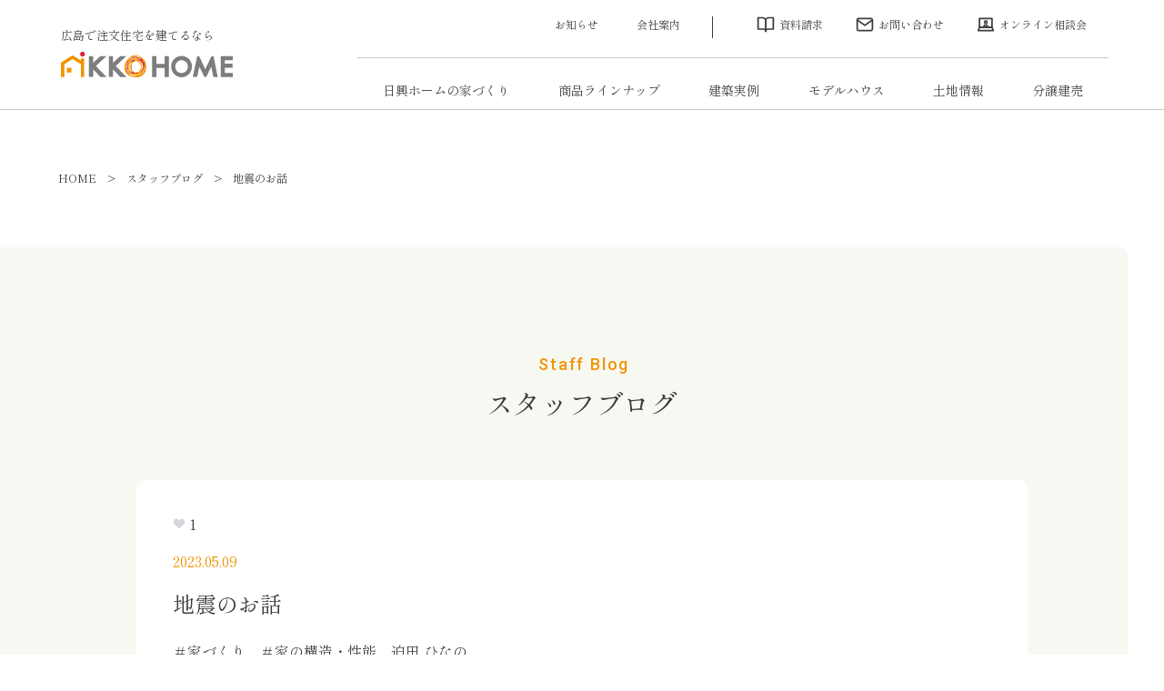

--- FILE ---
content_type: text/html; charset=UTF-8
request_url: https://www.nikko-home.com/blog/28123-2/
body_size: 13906
content:
<!doctype html>
<html dir="ltr" lang="ja" prefix="og: https://ogp.me/ns#">
<head>
<!-- KengakuCloudカレンダー埋込 start -->
<script>
   window.dataLayer = window.dataLayer || [];
   function gtag() {
       dataLayer.push(arguments);
   }
</script>
<!-- KengakuCloudカレンダー埋込 end -->
<!-- Google tag (gtag.js) -->
<script async src="https://www.googletagmanager.com/gtag/js?id=AW-16478125322"></script>
<script>
  window.dataLayer = window.dataLayer || [];
  function gtag(){dataLayer.push(arguments);}
  gtag('js', new Date());

  gtag('config', 'AW-16478125322');
</script>
<meta http-equiv="X-UA-Compatible" content="IE=edge">
<meta charset="utf-8">
<meta name="viewport" content="width=device-width, initial-scale=1">
<meta name="format-detection" content="telephone=no">

<link rel="alternate" type="application/rss+xml" href="https://www.nikko-home.com/feed/">
<!--[if lt IE 9]>
<script src="//cdnjs.cloudflare.com/ajax/libs/html5shiv/3.7.2/html5shiv.min.js"></script>
<script src="//cdnjs.cloudflare.com/ajax/libs/respond.js/1.4.2/respond.min.js"></script>
<![endif]-->
<!-- 251210 -->
<!-- Google Tag Manager -->
<script>(function(w,d,s,l,i){w[l]=w[l]||[];w[l].push({'gtm.start':
new Date().getTime(),event:'gtm.js'});var f=d.getElementsByTagName(s)[0],
j=d.createElement(s),dl=l!='dataLayer'?'&l='+l:'';j.async=true;j.src=
'https://www.googletagmanager.com/gtm.js?id='+i+dl;f.parentNode.insertBefore(j,f);
})(window,document,'script','dataLayer','GTM-5KXMTPFJ');</script>
<!-- End Google Tag Manager -->
<!-- 240705 -->
<!-- Google Tag Manager -->
 <script>(function(w,d,s,l,i){w[l]=w[l]||[];w[l].push({'gtm.start':
new Date().getTime(),event:'gtm.js'});
var f=d.getElementsByTagName(s)[0],j=d.createElement(s),dl=l!='dataLayer'?'&l='+l:'';
j.async=true;j.src='https://www.googletagmanager.com/gtm.js?id='+i+dl;f.parentNode.insertBefore(j,f);
})(window,document,'script','dataLayer','GTM-PD3STG52');</script>
 <!-- End Google Tag Manager -->
<!-- 241129 -->
 <!-- Google Tag Manager -->
<script>(function(w,d,s,l,i){w[l]=w[l]||[];w[l].push({'gtm.start':
new Date().getTime(),event:'gtm.js'});var f=d.getElementsByTagName(s)[0],
j=d.createElement(s),dl=l!='dataLayer'?'&l='+l:'';j.async=true;j.src=
'https://www.googletagmanager.com/gtm.js?id='+i+dl;f.parentNode.insertBefore(j,f);
})(window,document,'script','dataLayer','GTM-T7D2CKMQ');</script>
<!-- End Google Tag Manager -->
	<style>img:is([sizes="auto" i], [sizes^="auto," i]) { contain-intrinsic-size: 3000px 1500px }</style>
	
		<!-- All in One SEO 4.8.3.2 - aioseo.com -->
		<title>地震のお話 ｜広島で注文住宅を建てるなら日興ホーム</title>
	<meta name="robots" content="max-image-preview:large" />
	<link rel="canonical" href="https://www.nikko-home.com/blog/28123-2/" />
	<meta name="generator" content="All in One SEO (AIOSEO) 4.8.3.2" />
		<meta property="og:locale" content="ja_JP" />
		<meta property="og:site_name" content="日興ホーム | 広島で注文住宅や新築一戸建てのハウスメーカーをお探しなら日興ホームへ。広島市,東広島市を中心に地震に強いテクノストラクチャーを採用した新築一戸建て住宅を販売しています。地元に根ざしたハウスメーカーとして広島県内での住まいをトータルでサポート致します。" />
		<meta property="og:type" content="article" />
		<meta property="og:title" content="地震のお話 ｜広島で注文住宅を建てるなら日興ホーム" />
		<meta property="og:url" content="https://www.nikko-home.com/blog/28123-2/" />
		<meta property="article:published_time" content="2023-05-09T06:56:38+00:00" />
		<meta property="article:modified_time" content="2023-05-09T06:58:00+00:00" />
		<meta name="twitter:card" content="summary" />
		<meta name="twitter:title" content="地震のお話 ｜広島で注文住宅を建てるなら日興ホーム" />
		<script type="application/ld+json" class="aioseo-schema">
			{"@context":"https:\/\/schema.org","@graph":[{"@type":"BreadcrumbList","@id":"https:\/\/www.nikko-home.com\/blog\/28123-2\/#breadcrumblist","itemListElement":[{"@type":"ListItem","@id":"https:\/\/www.nikko-home.com#listItem","position":1,"name":"\u30db\u30fc\u30e0","item":"https:\/\/www.nikko-home.com","nextItem":{"@type":"ListItem","@id":"https:\/\/www.nikko-home.com\/blog\/#listItem","name":"\u30b9\u30bf\u30c3\u30d5\u30d6\u30ed\u30b0"}},{"@type":"ListItem","@id":"https:\/\/www.nikko-home.com\/blog\/#listItem","position":2,"name":"\u30b9\u30bf\u30c3\u30d5\u30d6\u30ed\u30b0","item":"https:\/\/www.nikko-home.com\/blog\/","nextItem":{"@type":"ListItem","@id":"https:\/\/www.nikko-home.com\/blog_category\/cat02\/#listItem","name":"NICOLAX\u6771\u5e83\u5cf6"},"previousItem":{"@type":"ListItem","@id":"https:\/\/www.nikko-home.com#listItem","name":"\u30db\u30fc\u30e0"}},{"@type":"ListItem","@id":"https:\/\/www.nikko-home.com\/blog_category\/cat02\/#listItem","position":3,"name":"NICOLAX\u6771\u5e83\u5cf6","item":"https:\/\/www.nikko-home.com\/blog_category\/cat02\/","nextItem":{"@type":"ListItem","@id":"https:\/\/www.nikko-home.com\/blog_category\/sakoda\/#listItem","name":"\u8feb\u7530 \u3072\u306a\u306e"},"previousItem":{"@type":"ListItem","@id":"https:\/\/www.nikko-home.com\/blog\/#listItem","name":"\u30b9\u30bf\u30c3\u30d5\u30d6\u30ed\u30b0"}},{"@type":"ListItem","@id":"https:\/\/www.nikko-home.com\/blog_category\/sakoda\/#listItem","position":4,"name":"\u8feb\u7530 \u3072\u306a\u306e","item":"https:\/\/www.nikko-home.com\/blog_category\/sakoda\/","nextItem":{"@type":"ListItem","@id":"https:\/\/www.nikko-home.com\/blog\/28123-2\/#listItem","name":"\u5730\u9707\u306e\u304a\u8a71"},"previousItem":{"@type":"ListItem","@id":"https:\/\/www.nikko-home.com\/blog_category\/cat02\/#listItem","name":"NICOLAX\u6771\u5e83\u5cf6"}},{"@type":"ListItem","@id":"https:\/\/www.nikko-home.com\/blog\/28123-2\/#listItem","position":5,"name":"\u5730\u9707\u306e\u304a\u8a71","previousItem":{"@type":"ListItem","@id":"https:\/\/www.nikko-home.com\/blog_category\/sakoda\/#listItem","name":"\u8feb\u7530 \u3072\u306a\u306e"}}]},{"@type":"Organization","@id":"https:\/\/www.nikko-home.com\/#organization","name":"\u65e5\u8208\u30db\u30fc\u30e0","description":"\u5e83\u5cf6\u3067\u6ce8\u6587\u4f4f\u5b85\u3084\u65b0\u7bc9\u4e00\u6238\u5efa\u3066\u306e\u30cf\u30a6\u30b9\u30e1\u30fc\u30ab\u30fc\u3092\u304a\u63a2\u3057\u306a\u3089\u65e5\u8208\u30db\u30fc\u30e0\u3078\u3002\u5e83\u5cf6\u5e02,\u6771\u5e83\u5cf6\u5e02\u3092\u4e2d\u5fc3\u306b\u5730\u9707\u306b\u5f37\u3044\u30c6\u30af\u30ce\u30b9\u30c8\u30e9\u30af\u30c1\u30e3\u30fc\u3092\u63a1\u7528\u3057\u305f\u65b0\u7bc9\u4e00\u6238\u5efa\u3066\u4f4f\u5b85\u3092\u8ca9\u58f2\u3057\u3066\u3044\u307e\u3059\u3002\u5730\u5143\u306b\u6839\u3056\u3057\u305f\u30cf\u30a6\u30b9\u30e1\u30fc\u30ab\u30fc\u3068\u3057\u3066\u5e83\u5cf6\u770c\u5185\u3067\u306e\u4f4f\u307e\u3044\u3092\u30c8\u30fc\u30bf\u30eb\u3067\u30b5\u30dd\u30fc\u30c8\u81f4\u3057\u307e\u3059\u3002","url":"https:\/\/www.nikko-home.com\/"},{"@type":"WebPage","@id":"https:\/\/www.nikko-home.com\/blog\/28123-2\/#webpage","url":"https:\/\/www.nikko-home.com\/blog\/28123-2\/","name":"\u5730\u9707\u306e\u304a\u8a71 \uff5c\u5e83\u5cf6\u3067\u6ce8\u6587\u4f4f\u5b85\u3092\u5efa\u3066\u308b\u306a\u3089\u65e5\u8208\u30db\u30fc\u30e0","inLanguage":"ja","isPartOf":{"@id":"https:\/\/www.nikko-home.com\/#website"},"breadcrumb":{"@id":"https:\/\/www.nikko-home.com\/blog\/28123-2\/#breadcrumblist"},"image":{"@type":"ImageObject","url":"https:\/\/www.nikko-home.com\/site\/wp-content\/uploads\/2023\/05\/tekunono.webp","@id":"https:\/\/www.nikko-home.com\/blog\/28123-2\/#mainImage","width":640,"height":524},"primaryImageOfPage":{"@id":"https:\/\/www.nikko-home.com\/blog\/28123-2\/#mainImage"},"datePublished":"2023-05-09T15:56:38+09:00","dateModified":"2023-05-09T15:58:00+09:00"},{"@type":"WebSite","@id":"https:\/\/www.nikko-home.com\/#website","url":"https:\/\/www.nikko-home.com\/","name":"\u65e5\u8208\u30db\u30fc\u30e0","description":"\u5e83\u5cf6\u3067\u6ce8\u6587\u4f4f\u5b85\u3084\u65b0\u7bc9\u4e00\u6238\u5efa\u3066\u306e\u30cf\u30a6\u30b9\u30e1\u30fc\u30ab\u30fc\u3092\u304a\u63a2\u3057\u306a\u3089\u65e5\u8208\u30db\u30fc\u30e0\u3078\u3002\u5e83\u5cf6\u5e02,\u6771\u5e83\u5cf6\u5e02\u3092\u4e2d\u5fc3\u306b\u5730\u9707\u306b\u5f37\u3044\u30c6\u30af\u30ce\u30b9\u30c8\u30e9\u30af\u30c1\u30e3\u30fc\u3092\u63a1\u7528\u3057\u305f\u65b0\u7bc9\u4e00\u6238\u5efa\u3066\u4f4f\u5b85\u3092\u8ca9\u58f2\u3057\u3066\u3044\u307e\u3059\u3002\u5730\u5143\u306b\u6839\u3056\u3057\u305f\u30cf\u30a6\u30b9\u30e1\u30fc\u30ab\u30fc\u3068\u3057\u3066\u5e83\u5cf6\u770c\u5185\u3067\u306e\u4f4f\u307e\u3044\u3092\u30c8\u30fc\u30bf\u30eb\u3067\u30b5\u30dd\u30fc\u30c8\u81f4\u3057\u307e\u3059\u3002","inLanguage":"ja","publisher":{"@id":"https:\/\/www.nikko-home.com\/#organization"}}]}
		</script>
		<!-- All in One SEO -->

<link rel='stylesheet' id='wp-block-library-css' href='https://www.nikko-home.com/site/wp-includes/css/dist/block-library/style.min.css?ver=6.8.3' type='text/css' media='all' />
<style id='classic-theme-styles-inline-css' type='text/css'>
/*! This file is auto-generated */
.wp-block-button__link{color:#fff;background-color:#32373c;border-radius:9999px;box-shadow:none;text-decoration:none;padding:calc(.667em + 2px) calc(1.333em + 2px);font-size:1.125em}.wp-block-file__button{background:#32373c;color:#fff;text-decoration:none}
</style>
<style id='global-styles-inline-css' type='text/css'>
:root{--wp--preset--aspect-ratio--square: 1;--wp--preset--aspect-ratio--4-3: 4/3;--wp--preset--aspect-ratio--3-4: 3/4;--wp--preset--aspect-ratio--3-2: 3/2;--wp--preset--aspect-ratio--2-3: 2/3;--wp--preset--aspect-ratio--16-9: 16/9;--wp--preset--aspect-ratio--9-16: 9/16;--wp--preset--color--black: #000000;--wp--preset--color--cyan-bluish-gray: #abb8c3;--wp--preset--color--white: #ffffff;--wp--preset--color--pale-pink: #f78da7;--wp--preset--color--vivid-red: #cf2e2e;--wp--preset--color--luminous-vivid-orange: #ff6900;--wp--preset--color--luminous-vivid-amber: #fcb900;--wp--preset--color--light-green-cyan: #7bdcb5;--wp--preset--color--vivid-green-cyan: #00d084;--wp--preset--color--pale-cyan-blue: #8ed1fc;--wp--preset--color--vivid-cyan-blue: #0693e3;--wp--preset--color--vivid-purple: #9b51e0;--wp--preset--gradient--vivid-cyan-blue-to-vivid-purple: linear-gradient(135deg,rgba(6,147,227,1) 0%,rgb(155,81,224) 100%);--wp--preset--gradient--light-green-cyan-to-vivid-green-cyan: linear-gradient(135deg,rgb(122,220,180) 0%,rgb(0,208,130) 100%);--wp--preset--gradient--luminous-vivid-amber-to-luminous-vivid-orange: linear-gradient(135deg,rgba(252,185,0,1) 0%,rgba(255,105,0,1) 100%);--wp--preset--gradient--luminous-vivid-orange-to-vivid-red: linear-gradient(135deg,rgba(255,105,0,1) 0%,rgb(207,46,46) 100%);--wp--preset--gradient--very-light-gray-to-cyan-bluish-gray: linear-gradient(135deg,rgb(238,238,238) 0%,rgb(169,184,195) 100%);--wp--preset--gradient--cool-to-warm-spectrum: linear-gradient(135deg,rgb(74,234,220) 0%,rgb(151,120,209) 20%,rgb(207,42,186) 40%,rgb(238,44,130) 60%,rgb(251,105,98) 80%,rgb(254,248,76) 100%);--wp--preset--gradient--blush-light-purple: linear-gradient(135deg,rgb(255,206,236) 0%,rgb(152,150,240) 100%);--wp--preset--gradient--blush-bordeaux: linear-gradient(135deg,rgb(254,205,165) 0%,rgb(254,45,45) 50%,rgb(107,0,62) 100%);--wp--preset--gradient--luminous-dusk: linear-gradient(135deg,rgb(255,203,112) 0%,rgb(199,81,192) 50%,rgb(65,88,208) 100%);--wp--preset--gradient--pale-ocean: linear-gradient(135deg,rgb(255,245,203) 0%,rgb(182,227,212) 50%,rgb(51,167,181) 100%);--wp--preset--gradient--electric-grass: linear-gradient(135deg,rgb(202,248,128) 0%,rgb(113,206,126) 100%);--wp--preset--gradient--midnight: linear-gradient(135deg,rgb(2,3,129) 0%,rgb(40,116,252) 100%);--wp--preset--font-size--small: 13px;--wp--preset--font-size--medium: 20px;--wp--preset--font-size--large: 36px;--wp--preset--font-size--x-large: 42px;--wp--preset--spacing--20: 0.44rem;--wp--preset--spacing--30: 0.67rem;--wp--preset--spacing--40: 1rem;--wp--preset--spacing--50: 1.5rem;--wp--preset--spacing--60: 2.25rem;--wp--preset--spacing--70: 3.38rem;--wp--preset--spacing--80: 5.06rem;--wp--preset--shadow--natural: 6px 6px 9px rgba(0, 0, 0, 0.2);--wp--preset--shadow--deep: 12px 12px 50px rgba(0, 0, 0, 0.4);--wp--preset--shadow--sharp: 6px 6px 0px rgba(0, 0, 0, 0.2);--wp--preset--shadow--outlined: 6px 6px 0px -3px rgba(255, 255, 255, 1), 6px 6px rgba(0, 0, 0, 1);--wp--preset--shadow--crisp: 6px 6px 0px rgba(0, 0, 0, 1);}:where(.is-layout-flex){gap: 0.5em;}:where(.is-layout-grid){gap: 0.5em;}body .is-layout-flex{display: flex;}.is-layout-flex{flex-wrap: wrap;align-items: center;}.is-layout-flex > :is(*, div){margin: 0;}body .is-layout-grid{display: grid;}.is-layout-grid > :is(*, div){margin: 0;}:where(.wp-block-columns.is-layout-flex){gap: 2em;}:where(.wp-block-columns.is-layout-grid){gap: 2em;}:where(.wp-block-post-template.is-layout-flex){gap: 1.25em;}:where(.wp-block-post-template.is-layout-grid){gap: 1.25em;}.has-black-color{color: var(--wp--preset--color--black) !important;}.has-cyan-bluish-gray-color{color: var(--wp--preset--color--cyan-bluish-gray) !important;}.has-white-color{color: var(--wp--preset--color--white) !important;}.has-pale-pink-color{color: var(--wp--preset--color--pale-pink) !important;}.has-vivid-red-color{color: var(--wp--preset--color--vivid-red) !important;}.has-luminous-vivid-orange-color{color: var(--wp--preset--color--luminous-vivid-orange) !important;}.has-luminous-vivid-amber-color{color: var(--wp--preset--color--luminous-vivid-amber) !important;}.has-light-green-cyan-color{color: var(--wp--preset--color--light-green-cyan) !important;}.has-vivid-green-cyan-color{color: var(--wp--preset--color--vivid-green-cyan) !important;}.has-pale-cyan-blue-color{color: var(--wp--preset--color--pale-cyan-blue) !important;}.has-vivid-cyan-blue-color{color: var(--wp--preset--color--vivid-cyan-blue) !important;}.has-vivid-purple-color{color: var(--wp--preset--color--vivid-purple) !important;}.has-black-background-color{background-color: var(--wp--preset--color--black) !important;}.has-cyan-bluish-gray-background-color{background-color: var(--wp--preset--color--cyan-bluish-gray) !important;}.has-white-background-color{background-color: var(--wp--preset--color--white) !important;}.has-pale-pink-background-color{background-color: var(--wp--preset--color--pale-pink) !important;}.has-vivid-red-background-color{background-color: var(--wp--preset--color--vivid-red) !important;}.has-luminous-vivid-orange-background-color{background-color: var(--wp--preset--color--luminous-vivid-orange) !important;}.has-luminous-vivid-amber-background-color{background-color: var(--wp--preset--color--luminous-vivid-amber) !important;}.has-light-green-cyan-background-color{background-color: var(--wp--preset--color--light-green-cyan) !important;}.has-vivid-green-cyan-background-color{background-color: var(--wp--preset--color--vivid-green-cyan) !important;}.has-pale-cyan-blue-background-color{background-color: var(--wp--preset--color--pale-cyan-blue) !important;}.has-vivid-cyan-blue-background-color{background-color: var(--wp--preset--color--vivid-cyan-blue) !important;}.has-vivid-purple-background-color{background-color: var(--wp--preset--color--vivid-purple) !important;}.has-black-border-color{border-color: var(--wp--preset--color--black) !important;}.has-cyan-bluish-gray-border-color{border-color: var(--wp--preset--color--cyan-bluish-gray) !important;}.has-white-border-color{border-color: var(--wp--preset--color--white) !important;}.has-pale-pink-border-color{border-color: var(--wp--preset--color--pale-pink) !important;}.has-vivid-red-border-color{border-color: var(--wp--preset--color--vivid-red) !important;}.has-luminous-vivid-orange-border-color{border-color: var(--wp--preset--color--luminous-vivid-orange) !important;}.has-luminous-vivid-amber-border-color{border-color: var(--wp--preset--color--luminous-vivid-amber) !important;}.has-light-green-cyan-border-color{border-color: var(--wp--preset--color--light-green-cyan) !important;}.has-vivid-green-cyan-border-color{border-color: var(--wp--preset--color--vivid-green-cyan) !important;}.has-pale-cyan-blue-border-color{border-color: var(--wp--preset--color--pale-cyan-blue) !important;}.has-vivid-cyan-blue-border-color{border-color: var(--wp--preset--color--vivid-cyan-blue) !important;}.has-vivid-purple-border-color{border-color: var(--wp--preset--color--vivid-purple) !important;}.has-vivid-cyan-blue-to-vivid-purple-gradient-background{background: var(--wp--preset--gradient--vivid-cyan-blue-to-vivid-purple) !important;}.has-light-green-cyan-to-vivid-green-cyan-gradient-background{background: var(--wp--preset--gradient--light-green-cyan-to-vivid-green-cyan) !important;}.has-luminous-vivid-amber-to-luminous-vivid-orange-gradient-background{background: var(--wp--preset--gradient--luminous-vivid-amber-to-luminous-vivid-orange) !important;}.has-luminous-vivid-orange-to-vivid-red-gradient-background{background: var(--wp--preset--gradient--luminous-vivid-orange-to-vivid-red) !important;}.has-very-light-gray-to-cyan-bluish-gray-gradient-background{background: var(--wp--preset--gradient--very-light-gray-to-cyan-bluish-gray) !important;}.has-cool-to-warm-spectrum-gradient-background{background: var(--wp--preset--gradient--cool-to-warm-spectrum) !important;}.has-blush-light-purple-gradient-background{background: var(--wp--preset--gradient--blush-light-purple) !important;}.has-blush-bordeaux-gradient-background{background: var(--wp--preset--gradient--blush-bordeaux) !important;}.has-luminous-dusk-gradient-background{background: var(--wp--preset--gradient--luminous-dusk) !important;}.has-pale-ocean-gradient-background{background: var(--wp--preset--gradient--pale-ocean) !important;}.has-electric-grass-gradient-background{background: var(--wp--preset--gradient--electric-grass) !important;}.has-midnight-gradient-background{background: var(--wp--preset--gradient--midnight) !important;}.has-small-font-size{font-size: var(--wp--preset--font-size--small) !important;}.has-medium-font-size{font-size: var(--wp--preset--font-size--medium) !important;}.has-large-font-size{font-size: var(--wp--preset--font-size--large) !important;}.has-x-large-font-size{font-size: var(--wp--preset--font-size--x-large) !important;}
:where(.wp-block-post-template.is-layout-flex){gap: 1.25em;}:where(.wp-block-post-template.is-layout-grid){gap: 1.25em;}
:where(.wp-block-columns.is-layout-flex){gap: 2em;}:where(.wp-block-columns.is-layout-grid){gap: 2em;}
:root :where(.wp-block-pullquote){font-size: 1.5em;line-height: 1.6;}
</style>
<link rel='stylesheet' id='contact-form-7-css' href='https://www.nikko-home.com/site/wp-content/plugins/contact-form-7/includes/css/styles.css?ver=6.0.6' type='text/css' media='all' />
<link rel='stylesheet' id='zilla-likes-css' href='https://www.nikko-home.com/site/wp-content/plugins/zilla-likes-master/styles/zilla-likes.css?ver=6.8.3' type='text/css' media='all' />
<link rel='stylesheet' id='main-style-css' href='https://www.nikko-home.com/site/wp-content/themes/nikko2406/style.css?256' type='text/css' media='all' />
<link rel='stylesheet' id='cf7cf-style-css' href='https://www.nikko-home.com/site/wp-content/plugins/cf7-conditional-fields/style.css?ver=2.5.14' type='text/css' media='all' />
<script type="text/javascript" src="https://www.nikko-home.com/site/wp-includes/js/jquery/jquery.min.js?ver=3.7.1" id="jquery-core-js"></script>
<script type="text/javascript" src="https://www.nikko-home.com/site/wp-includes/js/jquery/jquery-migrate.min.js?ver=3.4.1" id="jquery-migrate-js"></script>
<script type="text/javascript" id="zilla-likes-js-extra">
/* <![CDATA[ */
var zilla_likes = {"ajaxurl":"https:\/\/www.nikko-home.com\/site\/wp-admin\/admin-ajax.php"};
/* ]]> */
</script>
<script type="text/javascript" src="https://www.nikko-home.com/site/wp-content/plugins/zilla-likes-master/scripts/zilla-likes.js?ver=6.8.3" id="zilla-likes-js"></script>
<link rel="https://api.w.org/" href="https://www.nikko-home.com/wp-json/" /><link rel="alternate" title="JSON" type="application/json" href="https://www.nikko-home.com/wp-json/wp/v2/blog/28123" /><link rel="alternate" title="oEmbed (JSON)" type="application/json+oembed" href="https://www.nikko-home.com/wp-json/oembed/1.0/embed?url=https%3A%2F%2Fwww.nikko-home.com%2Fblog%2F28123-2%2F" />
<link rel="alternate" title="oEmbed (XML)" type="text/xml+oembed" href="https://www.nikko-home.com/wp-json/oembed/1.0/embed?url=https%3A%2F%2Fwww.nikko-home.com%2Fblog%2F28123-2%2F&#038;format=xml" />
<link rel="icon" type="image/x-icon" href="https://www.nikko-home.com/site/wp-content/uploads/2019/03/favicon.ico"><link rel="shortcut icon" type="image/x-icon" href="https://www.nikko-home.com/site/wp-content/uploads/2019/03/favicon.ico">
<meta name="description" content="">
<noscript><style>.lazyload[data-src]{display:none !important;}</style></noscript><style>.lazyload{background-image:none !important;}.lazyload:before{background-image:none !important;}</style><link rel="icon" href="https://www.nikko-home.com/site/wp-content/uploads/2020/06/nikko-150x150.png" sizes="32x32" />
<link rel="icon" href="https://www.nikko-home.com/site/wp-content/uploads/2020/06/nikko.png" sizes="192x192" />
<link rel="apple-touch-icon" href="https://www.nikko-home.com/site/wp-content/uploads/2020/06/nikko.png" />
<meta name="msapplication-TileImage" content="https://www.nikko-home.com/site/wp-content/uploads/2020/06/nikko.png" />

<!-- Global site tag (gtag.js) - AdWords: 789715808 -->
<!-- Global site tag (gtag.js) - Google Analytics -->
<script async src="https://www.googletagmanager.com/gtag/js?id=UA-75259429-1"></script>
<script>
  window.dataLayer = window.dataLayer || [];
  function gtag(){dataLayer.push(arguments);}
  gtag('js', new Date());

  gtag('config', 'UA-75259429-1');
</script>

<!-- 210210 -->
<script type="text/javascript">
(function(s,m,n,l,o,g,i,c,a,d){c=(s[o]||(s[o]={}))[g]||(s[o][g]={});if(c[i])return;c[i]=function(){(c[i+"_queue"]||(c[i+"_queue"]=[])).push(arguments)};a=m.createElement(n);a.charset="utf-8";a.async=true;a.src=l;d=m.getElementsByTagName(n)[0];d.parentNode.insertBefore(a,d)})(window,document,"script","https://cd.ladsp.com/script/pixel2.js","Smn","Logicad","pixel");Smn.Logicad.pixel({
"smnAdvertiserId":"00014892"});
(function(s,m,n,l,o,g,i,c,a,d){c=(s[o]||(s[o]={}))[g]||(s[o][g]={});if(c[i])return;c[i]=function(){(c[i+"_queue"]||(c[i+"_queue"]=[])).push(arguments)};a=m.createElement(n);a.charset="utf-8";a.async=true;a.src=l;d=m.getElementsByTagName(n)[0];d.parentNode.insertBefore(a,d)})(window,document,"script","https://cd.ladsp.com/script/pixel2_p_delay.js","Smn","Logicad","pixel_p_delay");
Smn.Logicad.pixel_p_delay({"smnDelaySecondsArray":[10,30,60,90],"smnAdvertiserId":"00014892"});
</script>
<!-- // -->
<!-- Facebook Pixel Code -->
<script>
!function(f,b,e,v,n,t,s)
{if(f.fbq)return;n=f.fbq=function(){n.callMethod?
n.callMethod.apply(n,arguments):n.queue.push(arguments)};
if(!f._fbq)f._fbq=n;n.push=n;n.loaded=!0;n.version='2.0';
n.queue=[];t=b.createElement(e);t.async=!0;
t.src=v;s=b.getElementsByTagName(e)[0];
s.parentNode.insertBefore(t,s)}(window, document,'script',
'https://connect.facebook.net/en_US/fbevents.js');
fbq('init', '842972619624939');
fbq('track', 'PageView');
</script>
<noscript><img height="1" width="1" style="display:none"
src="https://www.facebook.com/tr?id=842972619624939&ev=PageView&noscript=1"
/></noscript>
<!-- End Facebook Pixel Code -->
<script src="https://kit.fontawesome.com/5151050703.js" crossorigin="anonymous"></script>
<script async src="https://beacon.digima.com/v2/bootstrap/d0b-SUNQTkdaTVBYVXx0UnlpcmpZd2NJbHlHUmtWTGhYOQ"></script>
</head>
    

<body class="wp-singular blog-template-default single single-blog postid-28123 wp-theme-nikko2406 metaslider-plugin">
<!-- 251210 -->
 <!-- Google Tag Manager (noscript) -->
<noscript><iframe src="https://www.googletagmanager.com/ns.html?id=GTM-5KXMTPFJ" height="0" width="0" style="display:none;visibility:hidden"></iframe></noscript>
<!-- End Google Tag Manager (noscript) -->
<!-- 240705 -->
<!-- Google Tag Manager (noscript) -->
 <noscript><iframe src="https://www.googletagmanager.com/ns.html?id=GTM-PD3STG52" height="0" width="0" style="display:none;visibility:hidden"></iframe></noscript>
  <!-- End Google Tag Manager (noscript) -->
<!-- 241129 -->
<!-- Google Tag Manager (noscript) -->
<noscript><iframe src="https://www.googletagmanager.com/ns.html?id=GTM-T7D2CKMQ" height="0" width="0" style="display:none;visibility:hidden"></iframe></noscript>
<!-- End Google Tag Manager (noscript) -->

<header>
  <div class="inner">
    <div class="logo">
      <span>広島で注文住宅を建てるなら</span>
     <h1><a href="https://www.nikko-home.com">広島で注文住宅・ハウスメーカーで家を建てるなら日興ホーム</a></h1>
    </div>
    <div class="toggle_menu"></div>
    <div class="menu">
      <nav>
        <ul class="type1">
          <li><a href="/news/">お知らせ</a></li>
          <li><a href="https://www.nikko-home.com/about/">会社案内</a></li>
        </ul>
        <ul class="type2">
          <li><a href="https://www.nikko-home.com/request/" rel="noopener" target="_blank">資料請求</a></li>
          <li><a href="https://www.nikko-home.com/inquiry/" rel="noopener" target="_blank">お問い合わせ</a></li>
          <li><a href="https://www.nikko-home.com/online/">オンライン相談会</a></li>
        </ul>
        <ul class="type3">
          <li class="submenu"><span>日興ホームの家づくり</span>
          <ul>
            <li><a href="https://www.nikko-home.com/reason/">選ばれる理由</a></li>
            <li><a href="https://www.nikko-home.com/guarantee/">住まいの総合保証制度</a></li>
            <li><a href="https://www.nikko-home.com/column/">家づくりコラム</a></li>
          </ul>
        </li>
        <li class="sp_only"><a href="/blog/">スタッフブログ</a></li>
        <li class="sp_only"><a href="/event/">イベント・セミナー情報</a></li>
          <li class="submenu"><span>商品ラインナップ</span>
          <ul>
            <li><a href="https://www.nicolax.jp" rel="noopener" target="_blank">NICOLAX</a></li>
            <li><a href="https://kigito.jp/" rel="noopener" target="_blank">KigiTO,</a></li>
          </ul>
        </li>
          <li class="submenu"><span>建築実例</span>
          <ul>
            <li><a href="/voice-cat/nicolax/">NICOLAX実例</a></li>
            <li><a href="/voice-cat/kigito/">KigiTO,実例</a></li>
          </ul>
        </li>
          <li class="submenu"><a href="https://www.nikko-home.com/modelroom/">モデルハウス</a>
          <ul>
            <li><a href="https://www.nikko-home.com/modelroom/asta/">アスタ住宅展示場</a></li>
            <li><a href="https://www.nikko-home.com/modelroom/jikeekimae/">寺家駅前モデルハウス</a></li>
            <li><a href="https://www.nikko-home.com/modelroom/inokuchi_myojin/">井口明神モデルハウス</a></li>
            <li><a href="https://www.nikko-home.com/modelroom/ono/">大野モデルハウス</a></li>
            <li><a href="https://www.nikko-home.com/modelroom/midorii/">緑井モデルハウス</a></li>
          </ul>
        </li>
          <li><a href="/search_land/">土地情報</a></li>
          <li><a href="/search_home/">分譲建売</a></li>
        </ul>
      </nav>
    </div>
  </div>
<!-- Ptengine Tag -->
<script src="https://js.ptengine.jp/11tbpw2d.js"></script>
<!-- End Ptengine Tag -->
</header>

<main id="top" class="blog">
<div id="bread_list">
    <ul>
        <li><a href="https://www.nikko-home.com">HOME</a></li>
        <li><a href="/blog/">スタッフブログ</a></li>
        <li class="long">地震のお話</li>
    </ul>
</div>

<div id="singlePage" class="postPage">
    <div class="title">
        <span>Staff Blog</span>
        <h2>スタッフブログ</h2>
    </div>
    <div class="inner">
            <span class='zilla_likes_box'><a href="#" class="zilla-likes" id="zilla-likes-28123" title="いいねを送る"><span class="zilla-likes-count">1</span> <span class="zilla-likes-postfix"></span></a></span>        <div class="blogBoxWrap">
	        <time>2023.05.09</time>
            <h2 class="pageTitle">地震のお話</h2>
            
            <ul class="blogCatList">
            <li><a href="https://www.nikko-home.com/blog_category/cat010/" rel="tag">＃家づくり</a></li><li><a href="https://www.nikko-home.com/blog_category/cat011/" rel="tag">＃家の構造・性能</a></li><li><a href="https://www.nikko-home.com/blog_category/sakoda/" rel="tag">迫田 ひなの</a></li>            </ul>
            <div id="postCnt" class="clearfix">
                <p>日本は、「地震大国」といわれていますよね。</p>
<p>日本に住んでいる方であれば、必ず一度は地震を経験されたことがあると思います。</p>
<p>実際、日本は他国と比べて非常に地震が多い国です。</p>
<img fetchpriority="high" decoding="async" src="https://www.nikko-home.com/site/wp-content/uploads/2023/05/ff5dde2be3382201831a7984a597805f-300x167.png" alt="" class="alignnone  wp-image-28124" width="449" height="250" srcset="https://www.nikko-home.com/site/wp-content/uploads/2023/05/ff5dde2be3382201831a7984a597805f-300x167.png 300w, https://www.nikko-home.com/site/wp-content/uploads/2023/05/ff5dde2be3382201831a7984a597805f.png 644w" sizes="(max-width: 449px) 100vw, 449px" />
<p>&nbsp;</p>
<p>ご覧の通り、日本付近はマグニチュード<span>5.0</span>以上の地震が多発しています。</p>
<p>中でも、マグニチュード<span>6.0</span>以上の地震回数は全世界の約<span>20</span>％を占めているんです。</p>
<p><span> </span></p>
<h4><span style="color: #ff9900;">どうして日本は地震が多いの？</span></h4>
<p>日本に地震が多いワケ、それは<strong>「プレート」</strong>にあります。</p>
<p>プレートは、地球の表面を覆う硬い岩盤。</p>
<p>海のプレートと陸のプレートがあり、ゆっくりと動いています。</p>
<p>このプレートが、くっついたり、離れたり、ずれたりすることで地震が発生するんです。</p>
<img decoding="async" src="[data-uri]" alt="" class="alignnone  wp-image-28125 lazyload" width="465" height="186"  sizes="(max-width: 465px) 100vw, 465px" data-src="https://www.nikko-home.com/site/wp-content/uploads/2023/05/aca19ba1d47bf123202ed3d55ef25f5d-300x120.png" data-srcset="https://www.nikko-home.com/site/wp-content/uploads/2023/05/aca19ba1d47bf123202ed3d55ef25f5d-300x120.png 300w, https://www.nikko-home.com/site/wp-content/uploads/2023/05/aca19ba1d47bf123202ed3d55ef25f5d.png 500w" data-eio-rwidth="300" data-eio-rheight="120" /><noscript><img decoding="async" src="https://www.nikko-home.com/site/wp-content/uploads/2023/05/aca19ba1d47bf123202ed3d55ef25f5d-300x120.png" alt="" class="alignnone  wp-image-28125" width="465" height="186" srcset="https://www.nikko-home.com/site/wp-content/uploads/2023/05/aca19ba1d47bf123202ed3d55ef25f5d-300x120.png 300w, https://www.nikko-home.com/site/wp-content/uploads/2023/05/aca19ba1d47bf123202ed3d55ef25f5d.png 500w" sizes="(max-width: 465px) 100vw, 465px" data-eio="l" /></noscript>
<p>&nbsp;</p>
<p>ですから、プレートの境界は地震が起こりやすくなっています。</p>
<p>では、日本付近のプレート事情はどうなっているのでしょうか？</p>
<img decoding="async" src="[data-uri]" alt="" class="alignnone wp-image-28128 size-medium lazyload" width="300" height="282"  sizes="(max-width: 300px) 100vw, 300px" data-src="https://www.nikko-home.com/site/wp-content/uploads/2023/05/2535175db51de73bc0ca257b65e8c96a-e1683613958763-300x282.png" data-srcset="https://www.nikko-home.com/site/wp-content/uploads/2023/05/2535175db51de73bc0ca257b65e8c96a-e1683613958763-300x282.png 300w, https://www.nikko-home.com/site/wp-content/uploads/2023/05/2535175db51de73bc0ca257b65e8c96a-e1683613958763.png 338w" data-eio-rwidth="300" data-eio-rheight="282" /><noscript><img decoding="async" src="https://www.nikko-home.com/site/wp-content/uploads/2023/05/2535175db51de73bc0ca257b65e8c96a-e1683613958763-300x282.png" alt="" class="alignnone wp-image-28128 size-medium" width="300" height="282" srcset="https://www.nikko-home.com/site/wp-content/uploads/2023/05/2535175db51de73bc0ca257b65e8c96a-e1683613958763-300x282.png 300w, https://www.nikko-home.com/site/wp-content/uploads/2023/05/2535175db51de73bc0ca257b65e8c96a-e1683613958763.png 338w" sizes="(max-width: 300px) 100vw, 300px" data-eio="l" /></noscript>
<p>実は日本、なんと<span>4</span>つのプレートの上に乗っかった国なんです。</p>
<p>ですから、日本では非常に地震が多いんですね。</p>
<p><span> </span></p>
<p>地震が多いワケは、これだけではありません。</p>
<p>陸のプレートの中の<strong>活断層</strong>で起きる「直下型地震」も原因のひとつです。</p>
<p>活断層とは、大昔に地震が起こった跡で、その部分のプレートは弱くなっています。</p>
<p>ですから、割れ目が発生しやすく、ずれやすいのです。</p>
<p>&nbsp;</p>
<img decoding="async" width="300" height="246" src="[data-uri]" alt="" class="alignnone size-medium wp-image-28134 lazyload"  sizes="(max-width: 300px) 100vw, 300px" data-src="https://www.nikko-home.com/site/wp-content/uploads/2023/05/1a731b116709fbe180692550c166dd9c-1-300x246.jpg" data-srcset="https://www.nikko-home.com/site/wp-content/uploads/2023/05/1a731b116709fbe180692550c166dd9c-1-300x246.jpg 300w, https://www.nikko-home.com/site/wp-content/uploads/2023/05/1a731b116709fbe180692550c166dd9c-1.jpg 304w" data-eio-rwidth="300" data-eio-rheight="246" /><noscript><img decoding="async" width="300" height="246" src="https://www.nikko-home.com/site/wp-content/uploads/2023/05/1a731b116709fbe180692550c166dd9c-1-300x246.jpg" alt="" class="alignnone size-medium wp-image-28134" srcset="https://www.nikko-home.com/site/wp-content/uploads/2023/05/1a731b116709fbe180692550c166dd9c-1-300x246.jpg 300w, https://www.nikko-home.com/site/wp-content/uploads/2023/05/1a731b116709fbe180692550c166dd9c-1.jpg 304w" sizes="(max-width: 300px) 100vw, 300px" data-eio="l" /></noscript>
<p><span style="color: #00ffff;">産総研マガジン（https://www.aist.go.jp/aist_j/magazine/bb0026.html）より引用</span></p>
<p>&nbsp;</p>
<p>日本には、都市の下などにも多くの活断層があります。</p>
<p>その数、確認されているだけでなんと<span>2000</span>個。</p>
<p>そのため、地震の発生数がかなり高く、被害も大きいんです。</p>
<p><span> </span></p>
<p>日本国内に、地震が発生しない地域はどこにもありません。</p>
<p>ですから、いつ地震が来ても大丈夫なよう対策することが大切です。</p>
<p>&nbsp;</p>
<h4><span style="color: #ff9900;">地震に備えよう</span></h4>
<p>地震は突然やってきます。</p>
<p>あらかじめ、身の安全に備えて対策をしておきましょう。</p>
<h5>１家具を倒れにくくしておく</h5>
<img decoding="async" src="[data-uri]" alt="" class="alignnone  wp-image-28136 lazyload" width="332" height="252"  sizes="(max-width: 332px) 100vw, 332px" data-src="https://www.nikko-home.com/site/wp-content/uploads/2023/05/be4c44cf529b0f4dfb2a09b69c71470b-300x228.png" data-srcset="https://www.nikko-home.com/site/wp-content/uploads/2023/05/be4c44cf529b0f4dfb2a09b69c71470b-300x228.png 300w, https://www.nikko-home.com/site/wp-content/uploads/2023/05/be4c44cf529b0f4dfb2a09b69c71470b-768x584.png 768w, https://www.nikko-home.com/site/wp-content/uploads/2023/05/be4c44cf529b0f4dfb2a09b69c71470b.png 912w" data-eio-rwidth="300" data-eio-rheight="228" /><noscript><img decoding="async" src="https://www.nikko-home.com/site/wp-content/uploads/2023/05/be4c44cf529b0f4dfb2a09b69c71470b-300x228.png" alt="" class="alignnone  wp-image-28136" width="332" height="252" srcset="https://www.nikko-home.com/site/wp-content/uploads/2023/05/be4c44cf529b0f4dfb2a09b69c71470b-300x228.png 300w, https://www.nikko-home.com/site/wp-content/uploads/2023/05/be4c44cf529b0f4dfb2a09b69c71470b-768x584.png 768w, https://www.nikko-home.com/site/wp-content/uploads/2023/05/be4c44cf529b0f4dfb2a09b69c71470b.png 912w" sizes="(max-width: 332px) 100vw, 332px" data-eio="l" /></noscript>
<p><span style="color: #00ffff;">大阪府HP（https://www.pref.osaka.lg.jp/）より引用</span></p>
<h5>２リュックサックに防災グッズをまとめておく</h5>
<img decoding="async" src="[data-uri]" alt="" class="alignnone  wp-image-28141 lazyload" width="276" height="234"  sizes="(max-width: 276px) 100vw, 276px" data-src="https://www.nikko-home.com/site/wp-content/uploads/2023/05/bousai-300x254.png" data-srcset="https://www.nikko-home.com/site/wp-content/uploads/2023/05/bousai-300x254.png 300w, https://www.nikko-home.com/site/wp-content/uploads/2023/05/bousai-768x650.png 768w, https://www.nikko-home.com/site/wp-content/uploads/2023/05/bousai.png 800w" data-eio-rwidth="300" data-eio-rheight="254" /><noscript><img decoding="async" src="https://www.nikko-home.com/site/wp-content/uploads/2023/05/bousai-300x254.png" alt="" class="alignnone  wp-image-28141" width="276" height="234" srcset="https://www.nikko-home.com/site/wp-content/uploads/2023/05/bousai-300x254.png 300w, https://www.nikko-home.com/site/wp-content/uploads/2023/05/bousai-768x650.png 768w, https://www.nikko-home.com/site/wp-content/uploads/2023/05/bousai.png 800w" sizes="(max-width: 276px) 100vw, 276px" data-eio="l" /></noscript>
<p>&nbsp;</p>
<h5>３防災マップを確認</h5>
<img decoding="async" width="300" height="191" src="[data-uri]" alt="" class="alignnone size-medium wp-image-28142 lazyload"  sizes="(max-width: 300px) 100vw, 300px" data-src="https://www.nikko-home.com/site/wp-content/uploads/2023/05/30af68790b860cf3f7deb96349675235-300x191.jpeg" data-srcset="https://www.nikko-home.com/site/wp-content/uploads/2023/05/30af68790b860cf3f7deb96349675235-300x191.jpeg 300w, https://www.nikko-home.com/site/wp-content/uploads/2023/05/30af68790b860cf3f7deb96349675235.jpeg 533w" data-eio-rwidth="300" data-eio-rheight="191" /><noscript><img decoding="async" width="300" height="191" src="https://www.nikko-home.com/site/wp-content/uploads/2023/05/30af68790b860cf3f7deb96349675235-300x191.jpeg" alt="" class="alignnone size-medium wp-image-28142" srcset="https://www.nikko-home.com/site/wp-content/uploads/2023/05/30af68790b860cf3f7deb96349675235-300x191.jpeg 300w, https://www.nikko-home.com/site/wp-content/uploads/2023/05/30af68790b860cf3f7deb96349675235.jpeg 533w" sizes="(max-width: 300px) 100vw, 300px" data-eio="l" /></noscript>
<p>&nbsp;</p>
<p>地震対策としてするべきことは、まだまだあります。</p>
<p>いざという時に、ご自身やご家族の命を守るためにも、詳しく調べていただけたらと思います。</p>
<p><span> </span></p>
<h4><span style="color: #ff9900;">地震に強い家</span></h4>
<p>大きな地震の多い日本で安全に生活するために大切なのが、強い建物です。</p>
<p>お家選びの際には、ぜひ建物の強さに注目して頂きたいと思っております。</p>
<p>そこで、建物の強さの指標となる<strong>「耐震等級」</strong>についてご紹介します。</p>
<p>耐震等級は、<span>3</span>段階あります。</p>
<p>数字が大きいほど強い家で、基本となる等級が耐震等級１です。</p>
<img decoding="async" src="[data-uri]" alt="" class="alignnone  wp-image-28143 lazyload" width="330" height="174"  sizes="(max-width: 330px) 100vw, 330px" data-src="https://www.nikko-home.com/site/wp-content/uploads/2023/05/07f30d5bc5fc99dff245c4ed7b2d306a-300x158.jpg" data-srcset="https://www.nikko-home.com/site/wp-content/uploads/2023/05/07f30d5bc5fc99dff245c4ed7b2d306a-300x158.jpg 300w, https://www.nikko-home.com/site/wp-content/uploads/2023/05/07f30d5bc5fc99dff245c4ed7b2d306a-1024x540.jpg 1024w, https://www.nikko-home.com/site/wp-content/uploads/2023/05/07f30d5bc5fc99dff245c4ed7b2d306a-768x405.jpg 768w, https://www.nikko-home.com/site/wp-content/uploads/2023/05/07f30d5bc5fc99dff245c4ed7b2d306a.jpg 1420w" data-eio-rwidth="300" data-eio-rheight="158" /><noscript><img decoding="async" src="https://www.nikko-home.com/site/wp-content/uploads/2023/05/07f30d5bc5fc99dff245c4ed7b2d306a-300x158.jpg" alt="" class="alignnone  wp-image-28143" width="330" height="174" srcset="https://www.nikko-home.com/site/wp-content/uploads/2023/05/07f30d5bc5fc99dff245c4ed7b2d306a-300x158.jpg 300w, https://www.nikko-home.com/site/wp-content/uploads/2023/05/07f30d5bc5fc99dff245c4ed7b2d306a-1024x540.jpg 1024w, https://www.nikko-home.com/site/wp-content/uploads/2023/05/07f30d5bc5fc99dff245c4ed7b2d306a-768x405.jpg 768w, https://www.nikko-home.com/site/wp-content/uploads/2023/05/07f30d5bc5fc99dff245c4ed7b2d306a.jpg 1420w" sizes="(max-width: 330px) 100vw, 330px" data-eio="l" /></noscript>
<p>&nbsp;</p>
<p>では、耐震等級１とは、どれくらいの強さなのでしょうか？</p>
<p>等級１は、震度６～７程度の地震で、倒壊・崩壊の危険がない耐震性を備えている家です。</p>
<p>一見、強そう！！と思われるかもしれません。</p>
<p>しかし、「大地震に<span>1</span>回は耐えられる」が前提となっていることを忘れてはいけません。</p>
<p>等級<span>1</span>は、１回目の大地震で建物が半壊状態になり、<span>2</span>回目の地震で完全に倒壊してしまうリスクが十分あります。</p>
<p><span>2016</span>年の熊本地震では、震度７の地震が<span>2</span>回連続で起こり、多くの建物が壊れてしまいました。</p>
<p>震源地付近では、耐震等級１だけでなく、耐震等級２の家までもが全壊してしまうケースが多発したのです。</p>
<p>そんな中、<strong>耐震等級３</strong>の家は、震源地付近でもほぼ無被害でした。</p>
<p>もはや日本では、耐震等級３のレベルでないと安全とは言えないんです。</p>
<p>ですから、住まいづくりの際は、ぜひ耐震等級にこだわっていただきたいと思っております。</p>
<p><span> </span></p>
<p>日興ホームでは、耐震等級３の家<strong>「テクノストラクチャー」</strong>を扱っております。</p>
<img decoding="async" width="300" height="246" src="[data-uri]" alt="" class="alignnone size-medium wp-image-28145 lazyload"  sizes="(max-width: 300px) 100vw, 300px" data-src="https://www.nikko-home.com/site/wp-content/uploads/2023/05/tekunono-300x246.webp" data-srcset="https://www.nikko-home.com/site/wp-content/uploads/2023/05/tekunono-300x246.webp 300w, https://www.nikko-home.com/site/wp-content/uploads/2023/05/tekunono.webp 640w" data-eio-rwidth="300" data-eio-rheight="246" /><noscript><img decoding="async" width="300" height="246" src="https://www.nikko-home.com/site/wp-content/uploads/2023/05/tekunono-300x246.webp" alt="" class="alignnone size-medium wp-image-28145" srcset="https://www.nikko-home.com/site/wp-content/uploads/2023/05/tekunono-300x246.webp 300w, https://www.nikko-home.com/site/wp-content/uploads/2023/05/tekunono.webp 640w" sizes="(max-width: 300px) 100vw, 300px" data-eio="l" /></noscript>
<p>&nbsp;</p>
<p>お客様に一生安心して暮らしていただけるように、<strong>「強い家」</strong>に非常にこだわっておりますので、ご興味がありましたら、ぜひお話を聞きにいらしてください♪</p>
            </div>

                </div>
			</div>
	<div class="btn_box">
		<a href="/blog/" class="btn_type1 anime">
			<span>一覧へ戻る<i></i></span>
			<svg viewBox="0 0 160 40">
					<rect class="rectangle" x="1" y="1" width="158" height="38" rx="19" ry="19" />
			</svg>
		</a>
	</div>
	</div>
</div>
<section id="blogCate_list">
	<div class="title">
        <span>Blog Category</span>
        <h2>カテゴリー</h2>
    </div>
	<div class="inner">
		<div class="sidebar">
		<!-- #side -->
<div id="sideArea">
	
    <div class="widgetArea">
        <aside id="custom-post-type-categories-2" class="widget widget_categories">
<h3 class="widget-title">ブログカテゴリー</h3>
			<ul>
				<li class="cat-item cat-item-274"><a href="https://www.nikko-home.com/blog_category/cat020/">＃広島支社 KItoNOKO</a> (93)
</li>
	<li class="cat-item cat-item-199"><a href="https://www.nikko-home.com/blog_category/cat012/">＃土地探し</a> (67)
</li>
	<li class="cat-item cat-item-197"><a href="https://www.nikko-home.com/blog_category/cat010/">＃家づくり</a> (396)
</li>
	<li class="cat-item cat-item-198"><a href="https://www.nikko-home.com/blog_category/cat011/">＃家の構造・性能</a> (77)
</li>
	<li class="cat-item cat-item-200"><a href="https://www.nikko-home.com/blog_category/cat013/">＃お金のはなし</a> (23)
</li>
	<li class="cat-item cat-item-201"><a href="https://www.nikko-home.com/blog_category/cat014/">＃住宅ローン・税金</a> (18)
</li>
	<li class="cat-item cat-item-202"><a href="https://www.nikko-home.com/blog_category/cat015/">＃イベントのご案内</a> (124)
</li>
	<li class="cat-item cat-item-204"><a href="https://www.nikko-home.com/blog_category/cat016/">＃スタッフ紹介</a> (201)
</li>
	<li class="cat-item cat-item-206"><a href="https://www.nikko-home.com/blog_category/cat018/">＃素敵なお店紹介</a> (147)
</li>
	<li class="cat-item cat-item-205"><a href="https://www.nikko-home.com/blog_category/cat017/">＃その他</a> (305)
</li>
	<li class="cat-item cat-item-75"><a href="https://www.nikko-home.com/blog_category/cat02/">NICOLAX東広島</a> (980)
<ul class='children'>
	<li class="cat-item cat-item-209"><a href="https://www.nikko-home.com/blog_category/%ef%be%8e%ef%be%98%ef%bd%b4-%ef%be%8f%ef%bd%bb%ef%be%84/">堀江 真人</a> (107)
</li>
	<li class="cat-item cat-item-250"><a href="https://www.nikko-home.com/blog_category/ogura-ryohei/">小倉　遼平</a> (91)
</li>
	<li class="cat-item cat-item-263"><a href="https://www.nikko-home.com/blog_category/hoshiura/">星浦　裕二</a> (54)
</li>
	<li class="cat-item cat-item-272"><a href="https://www.nikko-home.com/blog_category/%e5%90%89%e6%9c%ac%e5%b0%86%e4%b9%9f/">吉本将也</a> (22)
</li>
	<li class="cat-item cat-item-161"><a href="https://www.nikko-home.com/blog_category/ootubo/">大坪 龍也</a> (115)
</li>
	<li class="cat-item cat-item-210"><a href="https://www.nikko-home.com/blog_category/sakoda/">迫田 ひなの</a> (112)
</li>
	<li class="cat-item cat-item-268"><a href="https://www.nikko-home.com/blog_category/university-student/">学生アルバイト</a> (17)
</li>
	<li class="cat-item cat-item-68"><a href="https://www.nikko-home.com/blog_category/kaneoka/">金岡 慎哉</a> (92)
</li>
</ul>
</li>
	<li class="cat-item cat-item-95"><a href="https://www.nikko-home.com/blog_category/cat06/">設計部</a> (361)
<ul class='children'>
	<li class="cat-item cat-item-101"><a href="https://www.nikko-home.com/blog_category/kouno/">河野 未来</a> (30)
</li>
	<li class="cat-item cat-item-153"><a href="https://www.nikko-home.com/blog_category/kawai/">河合 尚哉</a> (1)
</li>
	<li class="cat-item cat-item-148"><a href="https://www.nikko-home.com/blog_category/mizoguchi/">溝口 大志</a> (5)
</li>
	<li class="cat-item cat-item-94"><a href="https://www.nikko-home.com/blog_category/yatsuzuka/">八塚 年哉</a> (315)
</li>
	<li class="cat-item cat-item-99"><a href="https://www.nikko-home.com/blog_category/tubasa/">安迫 翼</a> (6)
</li>
</ul>
</li>
	<li class="cat-item cat-item-76"><a href="https://www.nikko-home.com/blog_category/cat03/">NICOLAX広島</a> (463)
<ul class='children'>
	<li class="cat-item cat-item-93"><a href="https://www.nikko-home.com/blog_category/maehara/">前原 貴弥</a> (83)
</li>
	<li class="cat-item cat-item-79"><a href="https://www.nikko-home.com/blog_category/sakamoto/">坂本 千奈美</a> (125)
</li>
	<li class="cat-item cat-item-159"><a href="https://www.nikko-home.com/blog_category/yanagi/">栁 雄二</a> (98)
</li>
</ul>
</li>
	<li class="cat-item cat-item-87"><a href="https://www.nikko-home.com/blog_category/cat07/">建設部</a> (98)
<ul class='children'>
	<li class="cat-item cat-item-70"><a href="https://www.nikko-home.com/blog_category/mori/">森 匠平</a> (58)
</li>
</ul>
</li>
	<li class="cat-item cat-item-141"><a href="https://www.nikko-home.com/blog_category/cat08/">KigiTO</a> (360)
<ul class='children'>
	<li class="cat-item cat-item-96"><a href="https://www.nikko-home.com/blog_category/odani/">品川 はるか</a> (27)
</li>
	<li class="cat-item cat-item-89"><a href="https://www.nikko-home.com/blog_category/enomoto/">榎本 尚剛</a> (18)
</li>
	<li class="cat-item cat-item-73"><a href="https://www.nikko-home.com/blog_category/seishi-endo/">圓東 誠史</a> (193)
</li>
	<li class="cat-item cat-item-106"><a href="https://www.nikko-home.com/blog_category/minpou/">民法 翔太</a> (71)
</li>
	<li class="cat-item cat-item-160"><a href="https://www.nikko-home.com/blog_category/imai/">今井 彩音</a> (31)
</li>
</ul>
</li>
	<li class="cat-item cat-item-122"><a href="https://www.nikko-home.com/blog_category/cat05/">管理部・経理部</a> (302)
<ul class='children'>
	<li class="cat-item cat-item-74"><a href="https://www.nikko-home.com/blog_category/furukubo/">古久保 俊道</a> (288)
</li>
	<li class="cat-item cat-item-109"><a href="https://www.nikko-home.com/blog_category/oohata/">大畑 敦子</a> (1)
</li>
	<li class="cat-item cat-item-71"><a href="https://www.nikko-home.com/blog_category/fukuhara/">福原 学</a> (13)
</li>
</ul>
</li>
	<li class="cat-item cat-item-245"><a href="https://www.nikko-home.com/blog_category/cat019/">営業企画部</a> (364)
<ul class='children'>
	<li class="cat-item cat-item-269"><a href="https://www.nikko-home.com/blog_category/mitani/">三谷 美幸</a> (19)
</li>
	<li class="cat-item cat-item-72"><a href="https://www.nikko-home.com/blog_category/tadahiro-habara/">羽原 忠宏</a> (193)
</li>
	<li class="cat-item cat-item-169"><a href="https://www.nikko-home.com/blog_category/kakeya/">掛谷 実生</a> (146)
</li>
</ul>
</li>
	<li class="cat-item cat-item-66"><a href="https://www.nikko-home.com/blog_category/cat04/">不動産・土地活用（トラスト）</a> (1)
<ul class='children'>
	<li class="cat-item cat-item-262"><a href="https://www.nikko-home.com/blog_category/toraya/">虎谷　月星</a> (1)
</li>
</ul>
</li>
			</ul>
			
</aside>
		
    </div>
	
</div>
<!-- /#side -->		</div>
	</div>
</section>
</main>



<footer>
    <div class="menu">
        <div class="inner">
            <ul>
                <li>
                    <div class="link">
                        <div class="tilte">日興ホームの家づくり</div>
                        <ul>
                        <li><a href="https://www.nikko-home.com/reason/">選ばれる理由</a></li>
                        <li><a href="https://www.nikko-home.com/guarantee/">住まいの総合保証制度</a></li>
                        <li><a href="https://www.nikko-home.com/column/">家づくりコラム</a></li>
                        </ul>
                    </div>
                    <div class="link">
                        <div class="tilte">商品ラインナップ</div>
                        <ul>
                        <li><a href="https://www.nicolax.jp" rel="noopener" target="_blank">NICOLAX</a></li>
                        <li><a href="https://kigito.jp/" rel="noopener" target="_blank">KigiTO,</a></li>
                        </ul>
                    </div>
                </li>
                <li>
                   <div class="link">
                        <div class="tilte">建築実例</div>
                        <ul>
                        <li><a href="/voice-cat/nicolax/">NICOLAX実例</a></li>
                        <li><a href="/voice-cat/kigito/">KigiTO,実例</a></li>
                        </ul>
                    </div>
                    <div class="link">
                        <div class="tilte"><a href="https://www.nikko-home.com/modelroom/">モデルハウス</a></div>
                    </div>
                    <div class="link">
                        <div class="tilte"><a href="/news/">お知らせ</a></div>
                    </div>
                </li>
                <li>
                    <div class="link">
                        <div class="tilte"><a href="/search_land/">土地情報</a></div>
                    </div>
                    <div class="link">
                        <div class="tilte"><a href="/search_home/">分譲建売</a></div>
                    </div>
                    <div class="link">
                        <div class="tilte"><a href="/event/">イベント・セミナー情報</a></div>
                    </div>
                    <div class="link">
                        <div class="tilte"><a href="/faq/">よくある質問</a></div>
                    </div>
                </li>
                <li>
                   <div class="link">
                        <div class="tilte">Others</div>
                        <ul>
                        <li><a href="/staff/">スタッフ紹介</a></li>
                        <li><a href="/blog/">スタッフブログ</a></li>
                        <li><a href="https://www.nikko-home.com/about/">会社案内</a></li>
                        <li><a href="https://welcome-nikko-home.jp/" rel="noopener" target="_blank">採用情報</a></li>
                        </ul>
                    </div>
                    <div class="link">
                        <div class="tilte">Group</div>
                        <ul>
                        <li><a href="http://nikko-holdings.com/" rel="noopener" target="_blank" class="ls">日興ホールディングス</a></li>
                        <li><a href="https://nikko-trust.co.jp/" rel="noopener" target="_blank">日興トラスト</a></li>
                        <li><a href="https://nikko-fudosan.com" rel="noopener" target="_blank">日興不動産</a></li>
                        <li><a href="https://www.relife-nikko.jp/" rel="noopener" target="_blank">リライフ日興</a></li>
                        </ul>
                    </div>
                </li>
            </ul>
            <div class="submenu">
                <ul class="type2">
                    <li><a href="https://www.nikko-home.com/request/" rel="noopener" target="_blank">資料請求</a></li>
                    <li><a href="https://www.nikko-home.com/inquiry/" rel="noopener" target="_blank">お問い合わせ</a></li>
                    <li><a href="https://www.nikko-home.com/online/">オンライン相談会</a></li>
                </ul>
                <ul>
                    <li><a href="https://www.nikko-home.com/privacy/">プライバシーポリシー</a></li>
                    <li><a href="https://www.nikko-home.com/sitemap/">サイトマップ</a></li>
                </ul>
            </div>
        </div>
    </div>
<div class="copy">
    <div class="inner">
        <div class="text">
            <div>株式会社 日興ホーム
                <address>
                〒739-0041 広島県東広島市西条町寺家3847-2　<br>営業時間／9:00～17:30（水曜日定休）
                <ul>
                    <li><i class="icon_free"></i>0120-250-236</li>
                    <li><i class="icon_tel"></i>082-421-0055</li>
                    <li><i class="icon_fax"></i>082-421-0133</li>
                </ul>
                </address>
            </div>
        </div>
        <p>Copyright© 2019 NIKKO HOME CO.,LTD. All rights reserved.</p>
    </div>
</div>
</footer>

<script type="speculationrules">
{"prefetch":[{"source":"document","where":{"and":[{"href_matches":"\/*"},{"not":{"href_matches":["\/site\/wp-*.php","\/site\/wp-admin\/*","\/site\/wp-content\/uploads\/*","\/site\/wp-content\/*","\/site\/wp-content\/plugins\/*","\/site\/wp-content\/themes\/nikko2406\/*","\/*\\?(.+)"]}},{"not":{"selector_matches":"a[rel~=\"nofollow\"]"}},{"not":{"selector_matches":".no-prefetch, .no-prefetch a"}}]},"eagerness":"conservative"}]}
</script>
<script type="text/javascript" id="eio-lazy-load-js-before">
/* <![CDATA[ */
var eio_lazy_vars = {"exactdn_domain":"","skip_autoscale":1,"threshold":0,"use_dpr":1};
/* ]]> */
</script>
<script type="text/javascript" src="https://www.nikko-home.com/site/wp-content/plugins/ewww-image-optimizer/includes/lazysizes.min.js?ver=814" id="eio-lazy-load-js" async="async" data-wp-strategy="async"></script>
<script type="text/javascript" src="https://www.nikko-home.com/site/wp-includes/js/dist/hooks.min.js?ver=4d63a3d491d11ffd8ac6" id="wp-hooks-js"></script>
<script type="text/javascript" src="https://www.nikko-home.com/site/wp-includes/js/dist/i18n.min.js?ver=5e580eb46a90c2b997e6" id="wp-i18n-js"></script>
<script type="text/javascript" id="wp-i18n-js-after">
/* <![CDATA[ */
wp.i18n.setLocaleData( { 'text direction\u0004ltr': [ 'ltr' ] } );
/* ]]> */
</script>
<script type="text/javascript" src="https://www.nikko-home.com/site/wp-content/plugins/contact-form-7/includes/swv/js/index.js?ver=6.0.6" id="swv-js"></script>
<script type="text/javascript" id="contact-form-7-js-translations">
/* <![CDATA[ */
( function( domain, translations ) {
	var localeData = translations.locale_data[ domain ] || translations.locale_data.messages;
	localeData[""].domain = domain;
	wp.i18n.setLocaleData( localeData, domain );
} )( "contact-form-7", {"translation-revision-date":"2025-04-11 06:42:50+0000","generator":"GlotPress\/4.0.1","domain":"messages","locale_data":{"messages":{"":{"domain":"messages","plural-forms":"nplurals=1; plural=0;","lang":"ja_JP"},"This contact form is placed in the wrong place.":["\u3053\u306e\u30b3\u30f3\u30bf\u30af\u30c8\u30d5\u30a9\u30fc\u30e0\u306f\u9593\u9055\u3063\u305f\u4f4d\u7f6e\u306b\u7f6e\u304b\u308c\u3066\u3044\u307e\u3059\u3002"],"Error:":["\u30a8\u30e9\u30fc:"]}},"comment":{"reference":"includes\/js\/index.js"}} );
/* ]]> */
</script>
<script type="text/javascript" id="contact-form-7-js-before">
/* <![CDATA[ */
var wpcf7 = {
    "api": {
        "root": "https:\/\/www.nikko-home.com\/wp-json\/",
        "namespace": "contact-form-7\/v1"
    }
};
/* ]]> */
</script>
<script type="text/javascript" src="https://www.nikko-home.com/site/wp-content/plugins/contact-form-7/includes/js/index.js?ver=6.0.6" id="contact-form-7-js"></script>
<script type="text/javascript" src="https://www.nikko-home.com/site/wp-content/themes/nikko2406/js/common.js" id="commonjs-js"></script>
<script type="text/javascript" id="wpcf7cf-scripts-js-extra">
/* <![CDATA[ */
var wpcf7cf_global_settings = {"ajaxurl":"https:\/\/www.nikko-home.com\/site\/wp-admin\/admin-ajax.php"};
/* ]]> */
</script>
<script type="text/javascript" src="https://www.nikko-home.com/site/wp-content/plugins/cf7-conditional-fields/js/scripts.js?ver=2.5.14" id="wpcf7cf-scripts-js"></script>
<div id="gotop">
    <a href="#top"></a>
</div>
<div id="mask"></div>
</body>
</html>

--- FILE ---
content_type: application/javascript
request_url: https://www.nikko-home.com/site/wp-content/themes/nikko2406/js/common.js
body_size: 872
content:
jQuery(document).ready(function () {
var pageTop = jQuery('#gotop');
//ブラウザ更新時への対応とアニメーション用クラス
function reloadBrowser(){
    const wHeight = jQuery(window).height();
    const scrollAmount = jQuery(window).scrollTop();
	if (scrollAmount > 100) {
        pageTop.fadeIn();
       } else {
        pageTop.fadeOut();
    }
    jQuery('.anime').each(function () {
        const targetPosition = jQuery(this).offset().top;
        if(scrollAmount > targetPosition - wHeight + 60) {
            jQuery(this).addClass("action");
        }
    });
}
// アンカーリンクのクリックイベントを設定
jQuery('a[href^="#"]').on('click', function(event) {
	event.preventDefault();
	// リンク先の位置を取得
	var target = jQuery(this.getAttribute('href'));
	if (target.length) {
		var offset = target.offset().top - jQuery('header').height(); // 固定ヘッダーの高さ分だけ位置をずらす
		jQuery('html, body').stop().animate({
			scrollTop: offset
		}, 1000);
	}
});
// ナビゲーショントグル
jQuery('header .toggle_menu').on('click', function() {
	jQuery(this).toggleClass('open')
	if ( jQuery(this).hasClass('open') ) {
		jQuery('body,html').css({"overflow":"hidden"});

	} else {
		jQuery('body,html').css({"overflow":"visible"});
	}
});
jQuery(window).scroll(function () {
	reloadBrowser();
});
reloadBrowser();

let stickyElement = jQuery(".aaaa");
let observer = new IntersectionObserver(
  function (entries) {
    entries.forEach((entry) => {
      if (entry.intersectionRatio === 0) {
        // 要素がスクロールで固定された状態になった
        stickyElement.addClass("stuck");
      } else {
        // 要素が元の位置に戻った
        stickyElement.removeClass("stuck");
      }
    });
  },
  { threshold: [0] } // 要素が画面から外れたら発火
);

observer.observe(stickyElement[0]);
});

--- FILE ---
content_type: image/svg+xml
request_url: https://www.nikko-home.com/site/wp-content/themes/nikko2406/images/icon/icon_arrow1.svg
body_size: 189
content:
<?xml version="1.0" encoding="UTF-8"?><svg id="_レイヤー_2" xmlns="http://www.w3.org/2000/svg" viewBox="0 0 24 8"><defs><style>.cls-1{fill:#3c3c3c;stroke-width:0px;}.cls-2{fill:none;stroke:#3c3c3c;stroke-miterlimit:10;}</style></defs><g id="_テキスト"><polygon class="cls-1" points="24 4 12 0 12 8 24 4"/><line class="cls-2" x1="12" y1="4" y2="4"/></g></svg>